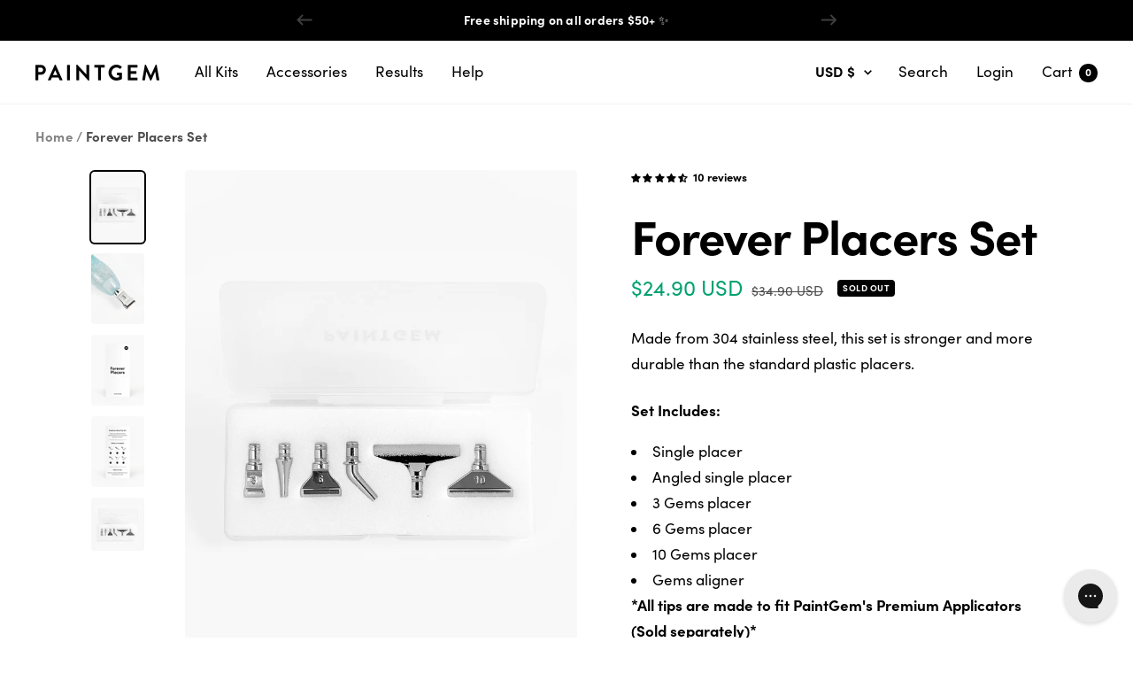

--- FILE ---
content_type: text/javascript
request_url: https://paintgem.com/cdn/shop/t/181/assets/custom.js?v=136504821243906332591764617306
body_size: 405
content:
jQuery(document).ready(function($){var animationDelay=2500,barAnimationDelay=3800,barWaiting=barAnimationDelay-3e3,lettersDelay=50,typeLettersDelay=150,selectionDuration=500,typeAnimationDelay=selectionDuration+800,revealDuration=600,revealAnimationDelay=1500;initHeadline();function initHeadline(){singleLetters($(".cd-headline.letters").find("b")),animateHeadline($(".cd-headline"))}function singleLetters($words){$words.each(function(){var word=$(this),letters=word.text().split(""),selected=word.hasClass("is-visible");for(i in letters)word.parents(".rotate-2").length>0&&(letters[i]="<em>"+letters[i]+"</em>"),letters[i]=selected?'<i class="in">'+letters[i]+"</i>":"<i>"+letters[i]+"</i>";var newLetters=letters.join("");word.html(newLetters).css("opacity",1)})}function animateHeadline($headlines){var duration=animationDelay;$headlines.each(function(){var headline=$(this);if(headline.hasClass("loading-bar"))duration=barAnimationDelay,setTimeout(function(){headline.find(".cd-words-wrapper").addClass("is-loading")},barWaiting);else if(headline.hasClass("clip")){var spanWrapper=headline.find(".cd-words-wrapper"),newWidth=spanWrapper.width()+10;spanWrapper.css("width",newWidth)}else if(!headline.hasClass("type")){var words=headline.find(".cd-words-wrapper b"),width=0;words.each(function(){var wordWidth=$(this).width();wordWidth>width&&(width=wordWidth)}),headline.find(".cd-words-wrapper").css("width",width)}setTimeout(function(){hideWord(headline.find(".is-visible").eq(0))},duration)})}function hideWord($word){var nextWord=takeNext($word);if($word.parents(".cd-headline").hasClass("type")){var parentSpan=$word.parent(".cd-words-wrapper");parentSpan.addClass("selected").removeClass("waiting"),setTimeout(function(){parentSpan.removeClass("selected"),$word.removeClass("is-visible").addClass("is-hidden").children("i").removeClass("in").addClass("out")},selectionDuration),setTimeout(function(){showWord(nextWord,typeLettersDelay)},typeAnimationDelay)}else if($word.parents(".cd-headline").hasClass("letters")){var bool=$word.children("i").length>=nextWord.children("i").length;hideLetter($word.find("i").eq(0),$word,bool,lettersDelay),showLetter(nextWord.find("i").eq(0),nextWord,bool,lettersDelay)}else $word.parents(".cd-headline").hasClass("clip")?$word.parents(".cd-words-wrapper").animate({width:"2px"},revealDuration,function(){switchWord($word,nextWord),showWord(nextWord)}):$word.parents(".cd-headline").hasClass("loading-bar")?($word.parents(".cd-words-wrapper").removeClass("is-loading"),switchWord($word,nextWord),setTimeout(function(){hideWord(nextWord)},barAnimationDelay),setTimeout(function(){$word.parents(".cd-words-wrapper").addClass("is-loading")},barWaiting)):(switchWord($word,nextWord),setTimeout(function(){hideWord(nextWord)},animationDelay))}function showWord($word,$duration){$word.parents(".cd-headline").hasClass("type")?(showLetter($word.find("i").eq(0),$word,!1,$duration),$word.addClass("is-visible").removeClass("is-hidden")):$word.parents(".cd-headline").hasClass("clip")&&$word.parents(".cd-words-wrapper").animate({width:$word.width()+10},revealDuration,function(){setTimeout(function(){hideWord($word)},revealAnimationDelay)})}function hideLetter($letter,$word,$bool,$duration){if($letter.removeClass("in").addClass("out"),$letter.is(":last-child")?$bool&&setTimeout(function(){hideWord(takeNext($word))},animationDelay):setTimeout(function(){hideLetter($letter.next(),$word,$bool,$duration)},$duration),$letter.is(":last-child")&&$("html").hasClass("no-csstransitions")){var nextWord=takeNext($word);switchWord($word,nextWord)}}function showLetter($letter,$word,$bool,$duration){$letter.addClass("in").removeClass("out"),$letter.is(":last-child")?($word.parents(".cd-headline").hasClass("type")&&setTimeout(function(){$word.parents(".cd-words-wrapper").addClass("waiting")},200),$bool||setTimeout(function(){hideWord($word)},animationDelay)):setTimeout(function(){showLetter($letter.next(),$word,$bool,$duration)},$duration)}function takeNext($word){return $word.is(":last-child")?$word.parent().children().eq(0):$word.next()}function takePrev($word){return $word.is(":first-child")?$word.parent().children().last():$word.prev()}function switchWord($oldWord,$newWord){$oldWord.removeClass("is-visible").addClass("is-hidden"),$newWord.removeClass("is-hidden").addClass("is-visible")}});
//# sourceMappingURL=/cdn/shop/t/181/assets/custom.js.map?v=136504821243906332591764617306


--- FILE ---
content_type: text/javascript; charset=utf-8
request_url: https://paintgem.com/products/forever-placers-set.js
body_size: 569
content:
{"id":6941204414543,"title":"Forever Placers Set","handle":"forever-placers-set","description":"\u003cp\u003eMade from 304 stainless steel, this set is stronger and more durable than the standard plastic placers.\u003c\/p\u003e\n\u003cp\u003e\u003cstrong\u003eSet Includes:\u003cmeta charset=\"utf-8\"\u003e\u003c\/strong\u003e\u003c\/p\u003e\n\u003cli\u003eSingle placer\u003c\/li\u003e\n\u003cli\u003eAngled single placer\u003c\/li\u003e\n\u003cli\u003e3 Gems placer\u003c\/li\u003e\n\u003cli\u003e6 Gems placer\u003c\/li\u003e\n\u003cli\u003e10 Gems placer\u003c\/li\u003e\n\u003cli\u003eGems aligner\u003c\/li\u003e\n\u003cstrong\u003e*All tips are made to fit PaintGem's Premium Applicators (Sold separately)*\u003c\/strong\u003e\u003cbr\u003e","published_at":"2023-03-04T19:17:10+02:00","created_at":"2023-01-13T19:04:04+02:00","vendor":"PaintGem","type":"tools","tags":["forever","notb2g1","notupsell"],"price":2490,"price_min":2490,"price_max":2490,"available":false,"price_varies":false,"compare_at_price":3490,"compare_at_price_min":3490,"compare_at_price_max":3490,"compare_at_price_varies":false,"variants":[{"id":40526495809615,"title":"Default Title","option1":"Default Title","option2":null,"option3":null,"sku":"METAL-TIPS","requires_shipping":true,"taxable":false,"featured_image":null,"available":false,"name":"Forever Placers Set","public_title":null,"options":["Default Title"],"price":2490,"weight":0,"compare_at_price":3490,"inventory_management":"shopify","barcode":"","quantity_rule":{"min":1,"max":null,"increment":1},"quantity_price_breaks":[],"requires_selling_plan":false,"selling_plan_allocations":[]}],"images":["\/\/cdn.shopify.com\/s\/files\/1\/0012\/6546\/7465\/files\/2_3fb4c7fb-ebf1-48b0-9895-a2bfa116620a.jpg?v=1759603023","\/\/cdn.shopify.com\/s\/files\/1\/0012\/6546\/7465\/products\/sPaintGemltd_r1_88331.jpg?v=1759603023","\/\/cdn.shopify.com\/s\/files\/1\/0012\/6546\/7465\/products\/front.jpg?v=1759603023","\/\/cdn.shopify.com\/s\/files\/1\/0012\/6546\/7465\/products\/back.jpg?v=1759603023","\/\/cdn.shopify.com\/s\/files\/1\/0012\/6546\/7465\/files\/placers.jpg?v=1759603023"],"featured_image":"\/\/cdn.shopify.com\/s\/files\/1\/0012\/6546\/7465\/files\/2_3fb4c7fb-ebf1-48b0-9895-a2bfa116620a.jpg?v=1759603023","options":[{"name":"Title","position":1,"values":["Default Title"]}],"url":"\/products\/forever-placers-set","media":[{"alt":null,"id":28090224214095,"position":1,"preview_image":{"aspect_ratio":0.75,"height":1334,"width":1000,"src":"https:\/\/cdn.shopify.com\/s\/files\/1\/0012\/6546\/7465\/files\/2_3fb4c7fb-ebf1-48b0-9895-a2bfa116620a.jpg?v=1759603023"},"aspect_ratio":0.75,"height":1334,"media_type":"image","src":"https:\/\/cdn.shopify.com\/s\/files\/1\/0012\/6546\/7465\/files\/2_3fb4c7fb-ebf1-48b0-9895-a2bfa116620a.jpg?v=1759603023","width":1000},{"alt":null,"id":25952127942735,"position":2,"preview_image":{"aspect_ratio":0.75,"height":1600,"width":1200,"src":"https:\/\/cdn.shopify.com\/s\/files\/1\/0012\/6546\/7465\/products\/sPaintGemltd_r1_88331.jpg?v=1759603023"},"aspect_ratio":0.75,"height":1600,"media_type":"image","src":"https:\/\/cdn.shopify.com\/s\/files\/1\/0012\/6546\/7465\/products\/sPaintGemltd_r1_88331.jpg?v=1759603023","width":1200},{"alt":null,"id":25789900554319,"position":3,"preview_image":{"aspect_ratio":0.75,"height":1600,"width":1200,"src":"https:\/\/cdn.shopify.com\/s\/files\/1\/0012\/6546\/7465\/products\/front.jpg?v=1759603023"},"aspect_ratio":0.75,"height":1600,"media_type":"image","src":"https:\/\/cdn.shopify.com\/s\/files\/1\/0012\/6546\/7465\/products\/front.jpg?v=1759603023","width":1200},{"alt":null,"id":25789901111375,"position":4,"preview_image":{"aspect_ratio":0.75,"height":1600,"width":1200,"src":"https:\/\/cdn.shopify.com\/s\/files\/1\/0012\/6546\/7465\/products\/back.jpg?v=1759603023"},"aspect_ratio":0.75,"height":1600,"media_type":"image","src":"https:\/\/cdn.shopify.com\/s\/files\/1\/0012\/6546\/7465\/products\/back.jpg?v=1759603023","width":1200},{"alt":null,"id":31858824413263,"position":5,"preview_image":{"aspect_ratio":1.0,"height":1200,"width":1200,"src":"https:\/\/cdn.shopify.com\/s\/files\/1\/0012\/6546\/7465\/files\/placers.jpg?v=1759603023"},"aspect_ratio":1.0,"height":1200,"media_type":"image","src":"https:\/\/cdn.shopify.com\/s\/files\/1\/0012\/6546\/7465\/files\/placers.jpg?v=1759603023","width":1200}],"requires_selling_plan":false,"selling_plan_groups":[]}